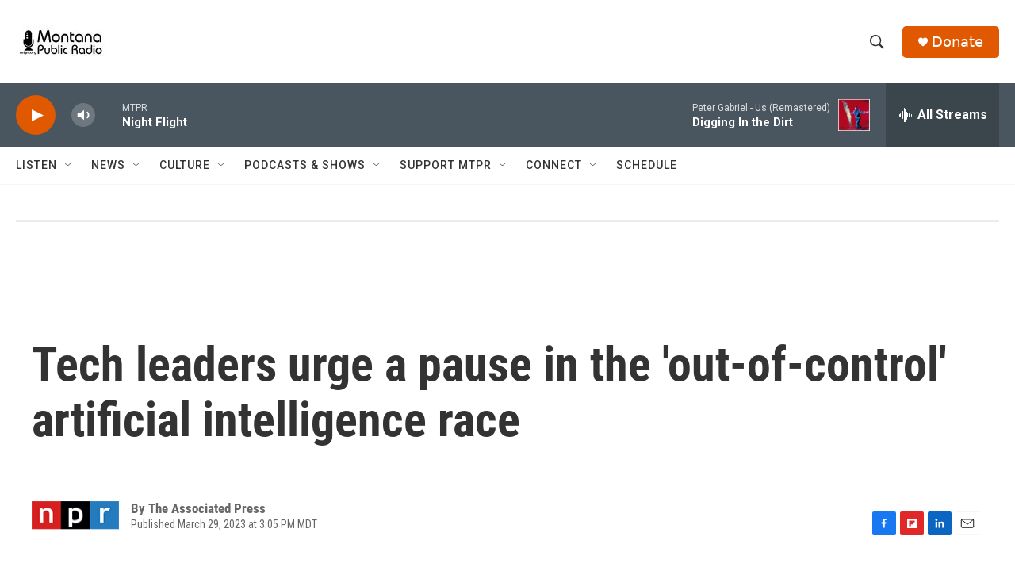

--- FILE ---
content_type: text/html; charset=utf-8
request_url: https://www.google.com/recaptcha/api2/aframe
body_size: 267
content:
<!DOCTYPE HTML><html><head><meta http-equiv="content-type" content="text/html; charset=UTF-8"></head><body><script nonce="7UEpfmBm_BgN8-9Ycf7qZw">/** Anti-fraud and anti-abuse applications only. See google.com/recaptcha */ try{var clients={'sodar':'https://pagead2.googlesyndication.com/pagead/sodar?'};window.addEventListener("message",function(a){try{if(a.source===window.parent){var b=JSON.parse(a.data);var c=clients[b['id']];if(c){var d=document.createElement('img');d.src=c+b['params']+'&rc='+(localStorage.getItem("rc::a")?sessionStorage.getItem("rc::b"):"");window.document.body.appendChild(d);sessionStorage.setItem("rc::e",parseInt(sessionStorage.getItem("rc::e")||0)+1);localStorage.setItem("rc::h",'1769755250579');}}}catch(b){}});window.parent.postMessage("_grecaptcha_ready", "*");}catch(b){}</script></body></html>